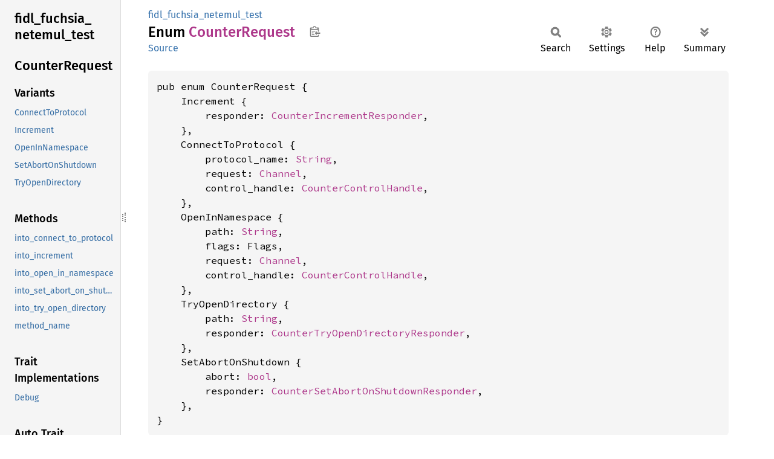

--- FILE ---
content_type: text/html; charset=utf-8
request_url: https://fuchsia-docs.firebaseapp.com/rust/fidl_fuchsia_netemul_test/enum.CounterRequest.html
body_size: 4627
content:
<!DOCTYPE html><html lang="en"><head><meta charset="utf-8"><meta name="viewport" content="width=device-width, initial-scale=1.0"><meta name="generator" content="rustdoc"><meta name="description" content="Sample interface that keeps a stateful integer counter starting at zero."><title>CounterRequest in fidl_fuchsia_netemul_test - Rust</title><script>if(window.location.protocol!=="file:")document.head.insertAdjacentHTML("beforeend","SourceSerif4-Regular-6b053e98.ttf.woff2,FiraSans-Italic-81dc35de.woff2,FiraSans-Regular-0fe48ade.woff2,FiraSans-MediumItalic-ccf7e434.woff2,FiraSans-Medium-e1aa3f0a.woff2,SourceCodePro-Regular-8badfe75.ttf.woff2,SourceCodePro-Semibold-aa29a496.ttf.woff2".split(",").map(f=>`<link rel="preload" as="font" type="font/woff2"href="../static.files/${f}">`).join(""))</script><link rel="stylesheet" href="../static.files/normalize-9960930a.css"><link rel="stylesheet" href="../static.files/rustdoc-77263533.css"><meta name="rustdoc-vars" data-root-path="../" data-static-root-path="../static.files/" data-current-crate="fidl_fuchsia_netemul_test" data-themes="" data-resource-suffix="" data-rustdoc-version="1.94.0-nightly (a6acf0f07 2026-01-15)" data-channel="nightly" data-search-js="search-9e2438ea.js" data-stringdex-js="stringdex-b897f86f.js" data-settings-js="settings-c38705f0.js" ><script src="../static.files/storage-e2aeef58.js"></script><script defer src="sidebar-items.js"></script><script defer src="../static.files/main-7bab91a1.js"></script><noscript><link rel="stylesheet" href="../static.files/noscript-ffcac47a.css"></noscript><link rel="alternate icon" type="image/png" href="../static.files/favicon-32x32-eab170b8.png"><link rel="icon" type="image/svg+xml" href="../static.files/favicon-044be391.svg"></head><body class="rustdoc enum"><!--[if lte IE 11]><div class="warning">This old browser is unsupported and will most likely display funky things.</div><![endif]--><rustdoc-topbar><h2><a href="#">CounterRequest</a></h2></rustdoc-topbar><nav class="sidebar"><div class="sidebar-crate"><h2><a href="../fidl_fuchsia_netemul_test/index.html">fidl_<wbr>fuchsia_<wbr>netemul_<wbr>test</a></h2></div><div class="sidebar-elems"><section id="rustdoc-toc"><h2 class="location"><a href="#">Counter<wbr>Request</a></h2><h3><a href="#variants">Variants</a></h3><ul class="block variant"><li><a href="#variant.ConnectToProtocol" title="ConnectToProtocol">ConnectToProtocol</a></li><li><a href="#variant.Increment" title="Increment">Increment</a></li><li><a href="#variant.OpenInNamespace" title="OpenInNamespace">OpenInNamespace</a></li><li><a href="#variant.SetAbortOnShutdown" title="SetAbortOnShutdown">SetAbortOnShutdown</a></li><li><a href="#variant.TryOpenDirectory" title="TryOpenDirectory">TryOpenDirectory</a></li></ul><h3><a href="#implementations">Methods</a></h3><ul class="block method"><li><a href="#method.into_connect_to_protocol" title="into_connect_to_protocol">into_connect_to_protocol</a></li><li><a href="#method.into_increment" title="into_increment">into_increment</a></li><li><a href="#method.into_open_in_namespace" title="into_open_in_namespace">into_open_in_namespace</a></li><li><a href="#method.into_set_abort_on_shutdown" title="into_set_abort_on_shutdown">into_set_abort_on_shutdown</a></li><li><a href="#method.into_try_open_directory" title="into_try_open_directory">into_try_open_directory</a></li><li><a href="#method.method_name" title="method_name">method_name</a></li></ul><h3><a href="#trait-implementations">Trait Implementations</a></h3><ul class="block trait-implementation"><li><a href="#impl-Debug-for-CounterRequest" title="Debug">Debug</a></li></ul><h3><a href="#synthetic-implementations">Auto Trait Implementations</a></h3><ul class="block synthetic-implementation"><li><a href="#impl-RefUnwindSafe-for-CounterRequest" title="!RefUnwindSafe">!RefUnwindSafe</a></li><li><a href="#impl-UnwindSafe-for-CounterRequest" title="!UnwindSafe">!UnwindSafe</a></li><li><a href="#impl-Freeze-for-CounterRequest" title="Freeze">Freeze</a></li><li><a href="#impl-Send-for-CounterRequest" title="Send">Send</a></li><li><a href="#impl-Sync-for-CounterRequest" title="Sync">Sync</a></li><li><a href="#impl-Unpin-for-CounterRequest" title="Unpin">Unpin</a></li></ul><h3><a href="#blanket-implementations">Blanket Implementations</a></h3><ul class="block blanket-implementation"><li><a href="#impl-Any-for-T" title="Any">Any</a></li><li><a href="#impl-Borrow%3CT%3E-for-T" title="Borrow&#60;T&#62;">Borrow&#60;T&#62;</a></li><li><a href="#impl-BorrowMut%3CT%3E-for-T" title="BorrowMut&#60;T&#62;">BorrowMut&#60;T&#62;</a></li><li><a href="#impl-Encode%3CAmbiguous1,+D%3E-for-T" title="Encode&#60;Ambiguous1, D&#62;">Encode&#60;Ambiguous1, D&#62;</a></li><li><a href="#impl-Encode%3CAmbiguous2,+D%3E-for-T" title="Encode&#60;Ambiguous2, D&#62;">Encode&#60;Ambiguous2, D&#62;</a></li><li><a href="#impl-From%3CT%3E-for-T" title="From&#60;T&#62;">From&#60;T&#62;</a></li><li><a href="#impl-Into%3CU%3E-for-T" title="Into&#60;U&#62;">Into&#60;U&#62;</a></li><li><a href="#impl-Pointable-for-T" title="Pointable">Pointable</a></li><li><a href="#impl-TryFrom%3CU%3E-for-T" title="TryFrom&#60;U&#62;">TryFrom&#60;U&#62;</a></li><li><a href="#impl-TryInto%3CU%3E-for-T" title="TryInto&#60;U&#62;">TryInto&#60;U&#62;</a></li></ul></section><div id="rustdoc-modnav"><h2 class="in-crate"><a href="index.html">In crate fidl_<wbr>fuchsia_<wbr>netemul_<wbr>test</a></h2></div></div></nav><div class="sidebar-resizer" title="Drag to resize sidebar"></div><main><div class="width-limiter"><section id="main-content" class="content"><div class="main-heading"><div class="rustdoc-breadcrumbs"><a href="index.html">fidl_fuchsia_netemul_test</a></div><h1>Enum <span class="enum">Counter<wbr>Request</span>&nbsp;<button id="copy-path" title="Copy item path to clipboard">Copy item path</button></h1><rustdoc-toolbar></rustdoc-toolbar><span class="sub-heading"><a class="src" href="../src/fidl_fuchsia_netemul_test/fidl_fuchsia_netemul_test.rs.html#641-678">Source</a> </span></div><pre class="rust item-decl"><code>pub enum CounterRequest {
    Increment {
        responder: <a class="struct" href="struct.CounterIncrementResponder.html" title="struct fidl_fuchsia_netemul_test::CounterIncrementResponder">CounterIncrementResponder</a>,
    },
    ConnectToProtocol {
        protocol_name: <a class="struct" href="https://doc.rust-lang.org/nightly/alloc/string/struct.String.html" title="struct alloc::string::String">String</a>,
        request: <a class="struct" href="https://fuchsia-docs.firebaseapp.com/rust/zx/channel/struct.Channel.html" title="struct zx::channel::Channel">Channel</a>,
        control_handle: <a class="struct" href="struct.CounterControlHandle.html" title="struct fidl_fuchsia_netemul_test::CounterControlHandle">CounterControlHandle</a>,
    },
    OpenInNamespace {
        path: <a class="struct" href="https://doc.rust-lang.org/nightly/alloc/string/struct.String.html" title="struct alloc::string::String">String</a>,
        flags: Flags,
        request: <a class="struct" href="https://fuchsia-docs.firebaseapp.com/rust/zx/channel/struct.Channel.html" title="struct zx::channel::Channel">Channel</a>,
        control_handle: <a class="struct" href="struct.CounterControlHandle.html" title="struct fidl_fuchsia_netemul_test::CounterControlHandle">CounterControlHandle</a>,
    },
    TryOpenDirectory {
        path: <a class="struct" href="https://doc.rust-lang.org/nightly/alloc/string/struct.String.html" title="struct alloc::string::String">String</a>,
        responder: <a class="struct" href="struct.CounterTryOpenDirectoryResponder.html" title="struct fidl_fuchsia_netemul_test::CounterTryOpenDirectoryResponder">CounterTryOpenDirectoryResponder</a>,
    },
    SetAbortOnShutdown {
        abort: <a class="primitive" href="https://doc.rust-lang.org/nightly/std/primitive.bool.html">bool</a>,
        responder: <a class="struct" href="struct.CounterSetAbortOnShutdownResponder.html" title="struct fidl_fuchsia_netemul_test::CounterSetAbortOnShutdownResponder">CounterSetAbortOnShutdownResponder</a>,
    },
}</code></pre><details class="toggle top-doc" open><summary class="hideme"><span>Expand description</span></summary><div class="docblock"><p>Sample interface that keeps a stateful integer counter starting at zero.</p>
</div></details><h2 id="variants" class="variants section-header">Variants<a href="#variants" class="anchor">§</a></h2><div class="variants"><section id="variant.Increment" class="variant"><a href="#variant.Increment" class="anchor">§</a><h3 class="code-header">Increment</h3></section><div class="docblock"><p>Increments internal counter by one and returns new counter value.</p>
</div><div class="sub-variant" id="variant.Increment.fields"><h4>Fields</h4><div class="sub-variant-field"><span id="variant.Increment.field.responder" class="section-header"><a href="#variant.Increment.field.responder" class="anchor field">§</a><code>responder: <a class="struct" href="struct.CounterIncrementResponder.html" title="struct fidl_fuchsia_netemul_test::CounterIncrementResponder">CounterIncrementResponder</a></code></span></div></div><section id="variant.ConnectToProtocol" class="variant"><a href="#variant.ConnectToProtocol" class="anchor">§</a><h3 class="code-header">ConnectToProtocol</h3></section><div class="docblock"><p>Connects <code>request</code> to a protocol in the <code>/svc</code> directory named
<code>protocol_name</code>.</p>
</div><div class="sub-variant" id="variant.ConnectToProtocol.fields"><h4>Fields</h4><div class="sub-variant-field"><span id="variant.ConnectToProtocol.field.protocol_name" class="section-header"><a href="#variant.ConnectToProtocol.field.protocol_name" class="anchor field">§</a><code>protocol_name: <a class="struct" href="https://doc.rust-lang.org/nightly/alloc/string/struct.String.html" title="struct alloc::string::String">String</a></code></span></div><div class="sub-variant-field"><span id="variant.ConnectToProtocol.field.request" class="section-header"><a href="#variant.ConnectToProtocol.field.request" class="anchor field">§</a><code>request: <a class="struct" href="https://fuchsia-docs.firebaseapp.com/rust/zx/channel/struct.Channel.html" title="struct zx::channel::Channel">Channel</a></code></span></div><div class="sub-variant-field"><span id="variant.ConnectToProtocol.field.control_handle" class="section-header"><a href="#variant.ConnectToProtocol.field.control_handle" class="anchor field">§</a><code>control_handle: <a class="struct" href="struct.CounterControlHandle.html" title="struct fidl_fuchsia_netemul_test::CounterControlHandle">CounterControlHandle</a></code></span></div></div><section id="variant.OpenInNamespace" class="variant"><a href="#variant.OpenInNamespace" class="anchor">§</a><h3 class="code-header">OpenInNamespace</h3></section><div class="docblock"><p>Opens the node found at <code>path</code> in the component’s namespace with
<code>flags</code>, and connects <code>request</code>.</p>
<p>This is essentially a wrapper around [<code>fuchsia.io/Directory.Open</code>],
which always opens in an implementation-defined mode.</p>
<ul>
<li>request <code>path</code> the absolute path from the root of the server’s
namespace.</li>
<li>request <code>flags</code> the rights with which to open the node.</li>
<li>request <code>request</code> the server end channel to the node.</li>
</ul>
</div><div class="sub-variant" id="variant.OpenInNamespace.fields"><h4>Fields</h4><div class="sub-variant-field"><span id="variant.OpenInNamespace.field.path" class="section-header"><a href="#variant.OpenInNamespace.field.path" class="anchor field">§</a><code>path: <a class="struct" href="https://doc.rust-lang.org/nightly/alloc/string/struct.String.html" title="struct alloc::string::String">String</a></code></span></div><div class="sub-variant-field"><span id="variant.OpenInNamespace.field.flags" class="section-header"><a href="#variant.OpenInNamespace.field.flags" class="anchor field">§</a><code>flags: Flags</code></span></div><div class="sub-variant-field"><span id="variant.OpenInNamespace.field.request" class="section-header"><a href="#variant.OpenInNamespace.field.request" class="anchor field">§</a><code>request: <a class="struct" href="https://fuchsia-docs.firebaseapp.com/rust/zx/channel/struct.Channel.html" title="struct zx::channel::Channel">Channel</a></code></span></div><div class="sub-variant-field"><span id="variant.OpenInNamespace.field.control_handle" class="section-header"><a href="#variant.OpenInNamespace.field.control_handle" class="anchor field">§</a><code>control_handle: <a class="struct" href="struct.CounterControlHandle.html" title="struct fidl_fuchsia_netemul_test::CounterControlHandle">CounterControlHandle</a></code></span></div></div><section id="variant.TryOpenDirectory" class="variant"><a href="#variant.TryOpenDirectory" class="anchor">§</a><h3 class="code-header">TryOpenDirectory</h3></section><div class="docblock"><p>Opens the directory found at <code>path</code>.</p>
<ul>
<li>request <code>path</code> the absolute path from the server’s namespace.</li>
</ul>
<ul>
<li>error <code>ZX_ERR_NOT_FOUND</code> if the directory at <code>path</code> is not in the server’s namespace.</li>
<li>error <code>ZX_ERR_IO</code> if there is some other unspecified error during I/O.</li>
</ul>
</div><div class="sub-variant" id="variant.TryOpenDirectory.fields"><h4>Fields</h4><div class="sub-variant-field"><span id="variant.TryOpenDirectory.field.path" class="section-header"><a href="#variant.TryOpenDirectory.field.path" class="anchor field">§</a><code>path: <a class="struct" href="https://doc.rust-lang.org/nightly/alloc/string/struct.String.html" title="struct alloc::string::String">String</a></code></span></div><div class="sub-variant-field"><span id="variant.TryOpenDirectory.field.responder" class="section-header"><a href="#variant.TryOpenDirectory.field.responder" class="anchor field">§</a><code>responder: <a class="struct" href="struct.CounterTryOpenDirectoryResponder.html" title="struct fidl_fuchsia_netemul_test::CounterTryOpenDirectoryResponder">CounterTryOpenDirectoryResponder</a></code></span></div></div><section id="variant.SetAbortOnShutdown" class="variant"><a href="#variant.SetAbortOnShutdown" class="anchor">§</a><h3 class="code-header">SetAbortOnShutdown</h3></section><div class="docblock"><p>Controls whether this component crashes (via abort) after receiving a
shutdown signal.</p>
<ul>
<li>request <code>abort</code> whether or not to abort on shutdown.</li>
</ul>
</div><div class="sub-variant" id="variant.SetAbortOnShutdown.fields"><h4>Fields</h4><div class="sub-variant-field"><span id="variant.SetAbortOnShutdown.field.abort" class="section-header"><a href="#variant.SetAbortOnShutdown.field.abort" class="anchor field">§</a><code>abort: <a class="primitive" href="https://doc.rust-lang.org/nightly/std/primitive.bool.html">bool</a></code></span></div><div class="sub-variant-field"><span id="variant.SetAbortOnShutdown.field.responder" class="section-header"><a href="#variant.SetAbortOnShutdown.field.responder" class="anchor field">§</a><code>responder: <a class="struct" href="struct.CounterSetAbortOnShutdownResponder.html" title="struct fidl_fuchsia_netemul_test::CounterSetAbortOnShutdownResponder">CounterSetAbortOnShutdownResponder</a></code></span></div></div></div><h2 id="implementations" class="section-header">Implementations<a href="#implementations" class="anchor">§</a></h2><div id="implementations-list"><details class="toggle implementors-toggle" open><summary><section id="impl-CounterRequest" class="impl"><a class="src rightside" href="../src/fidl_fuchsia_netemul_test/fidl_fuchsia_netemul_test.rs.html#680-734">Source</a><a href="#impl-CounterRequest" class="anchor">§</a><h3 class="code-header">impl <a class="enum" href="enum.CounterRequest.html" title="enum fidl_fuchsia_netemul_test::CounterRequest">CounterRequest</a></h3></section></summary><div class="impl-items"><section id="method.into_increment" class="method"><a class="src rightside" href="../src/fidl_fuchsia_netemul_test/fidl_fuchsia_netemul_test.rs.html#682-684">Source</a><h4 class="code-header">pub fn <a href="#method.into_increment" class="fn">into_increment</a>(self) -&gt; <a class="enum" href="https://doc.rust-lang.org/nightly/core/option/enum.Option.html" title="enum core::option::Option">Option</a>&lt;<a class="struct" href="struct.CounterIncrementResponder.html" title="struct fidl_fuchsia_netemul_test::CounterIncrementResponder">CounterIncrementResponder</a>&gt;</h4></section><section id="method.into_connect_to_protocol" class="method"><a class="src rightside" href="../src/fidl_fuchsia_netemul_test/fidl_fuchsia_netemul_test.rs.html#687-693">Source</a><h4 class="code-header">pub fn <a href="#method.into_connect_to_protocol" class="fn">into_connect_to_protocol</a>(
    self,
) -&gt; <a class="enum" href="https://doc.rust-lang.org/nightly/core/option/enum.Option.html" title="enum core::option::Option">Option</a>&lt;(<a class="struct" href="https://doc.rust-lang.org/nightly/alloc/string/struct.String.html" title="struct alloc::string::String">String</a>, <a class="struct" href="https://fuchsia-docs.firebaseapp.com/rust/zx/channel/struct.Channel.html" title="struct zx::channel::Channel">Channel</a>, <a class="struct" href="struct.CounterControlHandle.html" title="struct fidl_fuchsia_netemul_test::CounterControlHandle">CounterControlHandle</a>)&gt;</h4></section><section id="method.into_open_in_namespace" class="method"><a class="src rightside" href="../src/fidl_fuchsia_netemul_test/fidl_fuchsia_netemul_test.rs.html#696-704">Source</a><h4 class="code-header">pub fn <a href="#method.into_open_in_namespace" class="fn">into_open_in_namespace</a>(
    self,
) -&gt; <a class="enum" href="https://doc.rust-lang.org/nightly/core/option/enum.Option.html" title="enum core::option::Option">Option</a>&lt;(<a class="struct" href="https://doc.rust-lang.org/nightly/alloc/string/struct.String.html" title="struct alloc::string::String">String</a>, Flags, <a class="struct" href="https://fuchsia-docs.firebaseapp.com/rust/zx/channel/struct.Channel.html" title="struct zx::channel::Channel">Channel</a>, <a class="struct" href="struct.CounterControlHandle.html" title="struct fidl_fuchsia_netemul_test::CounterControlHandle">CounterControlHandle</a>)&gt;</h4></section><section id="method.into_try_open_directory" class="method"><a class="src rightside" href="../src/fidl_fuchsia_netemul_test/fidl_fuchsia_netemul_test.rs.html#707-713">Source</a><h4 class="code-header">pub fn <a href="#method.into_try_open_directory" class="fn">into_try_open_directory</a>(
    self,
) -&gt; <a class="enum" href="https://doc.rust-lang.org/nightly/core/option/enum.Option.html" title="enum core::option::Option">Option</a>&lt;(<a class="struct" href="https://doc.rust-lang.org/nightly/alloc/string/struct.String.html" title="struct alloc::string::String">String</a>, <a class="struct" href="struct.CounterTryOpenDirectoryResponder.html" title="struct fidl_fuchsia_netemul_test::CounterTryOpenDirectoryResponder">CounterTryOpenDirectoryResponder</a>)&gt;</h4></section><section id="method.into_set_abort_on_shutdown" class="method"><a class="src rightside" href="../src/fidl_fuchsia_netemul_test/fidl_fuchsia_netemul_test.rs.html#716-722">Source</a><h4 class="code-header">pub fn <a href="#method.into_set_abort_on_shutdown" class="fn">into_set_abort_on_shutdown</a>(
    self,
) -&gt; <a class="enum" href="https://doc.rust-lang.org/nightly/core/option/enum.Option.html" title="enum core::option::Option">Option</a>&lt;(<a class="primitive" href="https://doc.rust-lang.org/nightly/std/primitive.bool.html">bool</a>, <a class="struct" href="struct.CounterSetAbortOnShutdownResponder.html" title="struct fidl_fuchsia_netemul_test::CounterSetAbortOnShutdownResponder">CounterSetAbortOnShutdownResponder</a>)&gt;</h4></section><details class="toggle method-toggle" open><summary><section id="method.method_name" class="method"><a class="src rightside" href="../src/fidl_fuchsia_netemul_test/fidl_fuchsia_netemul_test.rs.html#725-733">Source</a><h4 class="code-header">pub fn <a href="#method.method_name" class="fn">method_name</a>(&amp;self) -&gt; &amp;'static <a class="primitive" href="https://doc.rust-lang.org/nightly/std/primitive.str.html">str</a></h4></section></summary><div class="docblock"><p>Name of the method defined in FIDL</p>
</div></details></div></details></div><h2 id="trait-implementations" class="section-header">Trait Implementations<a href="#trait-implementations" class="anchor">§</a></h2><div id="trait-implementations-list"><details class="toggle implementors-toggle" open><summary><section id="impl-Debug-for-CounterRequest" class="impl"><a class="src rightside" href="../src/fidl_fuchsia_netemul_test/fidl_fuchsia_netemul_test.rs.html#640">Source</a><a href="#impl-Debug-for-CounterRequest" class="anchor">§</a><h3 class="code-header">impl <a class="trait" href="https://doc.rust-lang.org/nightly/core/fmt/trait.Debug.html" title="trait core::fmt::Debug">Debug</a> for <a class="enum" href="enum.CounterRequest.html" title="enum fidl_fuchsia_netemul_test::CounterRequest">CounterRequest</a></h3></section></summary><div class="impl-items"><details class="toggle method-toggle" open><summary><section id="method.fmt" class="method trait-impl"><a class="src rightside" href="../src/fidl_fuchsia_netemul_test/fidl_fuchsia_netemul_test.rs.html#640">Source</a><a href="#method.fmt" class="anchor">§</a><h4 class="code-header">fn <a href="https://doc.rust-lang.org/nightly/core/fmt/trait.Debug.html#tymethod.fmt" class="fn">fmt</a>(&amp;self, f: &amp;mut <a class="struct" href="https://doc.rust-lang.org/nightly/core/fmt/struct.Formatter.html" title="struct core::fmt::Formatter">Formatter</a>&lt;'_&gt;) -&gt; <a class="type" href="https://doc.rust-lang.org/nightly/core/fmt/type.Result.html" title="type core::fmt::Result">Result</a></h4></section></summary><div class='docblock'>Formats the value using the given formatter. <a href="https://doc.rust-lang.org/nightly/core/fmt/trait.Debug.html#tymethod.fmt">Read more</a></div></details></div></details></div><h2 id="synthetic-implementations" class="section-header">Auto Trait Implementations<a href="#synthetic-implementations" class="anchor">§</a></h2><div id="synthetic-implementations-list"><section id="impl-Freeze-for-CounterRequest" class="impl"><a href="#impl-Freeze-for-CounterRequest" class="anchor">§</a><h3 class="code-header">impl <a class="trait" href="https://doc.rust-lang.org/nightly/core/marker/trait.Freeze.html" title="trait core::marker::Freeze">Freeze</a> for <a class="enum" href="enum.CounterRequest.html" title="enum fidl_fuchsia_netemul_test::CounterRequest">CounterRequest</a></h3></section><section id="impl-RefUnwindSafe-for-CounterRequest" class="impl"><a href="#impl-RefUnwindSafe-for-CounterRequest" class="anchor">§</a><h3 class="code-header">impl !<a class="trait" href="https://doc.rust-lang.org/nightly/core/panic/unwind_safe/trait.RefUnwindSafe.html" title="trait core::panic::unwind_safe::RefUnwindSafe">RefUnwindSafe</a> for <a class="enum" href="enum.CounterRequest.html" title="enum fidl_fuchsia_netemul_test::CounterRequest">CounterRequest</a></h3></section><section id="impl-Send-for-CounterRequest" class="impl"><a href="#impl-Send-for-CounterRequest" class="anchor">§</a><h3 class="code-header">impl <a class="trait" href="https://doc.rust-lang.org/nightly/core/marker/trait.Send.html" title="trait core::marker::Send">Send</a> for <a class="enum" href="enum.CounterRequest.html" title="enum fidl_fuchsia_netemul_test::CounterRequest">CounterRequest</a></h3></section><section id="impl-Sync-for-CounterRequest" class="impl"><a href="#impl-Sync-for-CounterRequest" class="anchor">§</a><h3 class="code-header">impl <a class="trait" href="https://doc.rust-lang.org/nightly/core/marker/trait.Sync.html" title="trait core::marker::Sync">Sync</a> for <a class="enum" href="enum.CounterRequest.html" title="enum fidl_fuchsia_netemul_test::CounterRequest">CounterRequest</a></h3></section><section id="impl-Unpin-for-CounterRequest" class="impl"><a href="#impl-Unpin-for-CounterRequest" class="anchor">§</a><h3 class="code-header">impl <a class="trait" href="https://doc.rust-lang.org/nightly/core/marker/trait.Unpin.html" title="trait core::marker::Unpin">Unpin</a> for <a class="enum" href="enum.CounterRequest.html" title="enum fidl_fuchsia_netemul_test::CounterRequest">CounterRequest</a></h3></section><section id="impl-UnwindSafe-for-CounterRequest" class="impl"><a href="#impl-UnwindSafe-for-CounterRequest" class="anchor">§</a><h3 class="code-header">impl !<a class="trait" href="https://doc.rust-lang.org/nightly/core/panic/unwind_safe/trait.UnwindSafe.html" title="trait core::panic::unwind_safe::UnwindSafe">UnwindSafe</a> for <a class="enum" href="enum.CounterRequest.html" title="enum fidl_fuchsia_netemul_test::CounterRequest">CounterRequest</a></h3></section></div><h2 id="blanket-implementations" class="section-header">Blanket Implementations<a href="#blanket-implementations" class="anchor">§</a></h2><div id="blanket-implementations-list"><details class="toggle implementors-toggle"><summary><section id="impl-Any-for-T" class="impl"><a class="src rightside" href="https://doc.rust-lang.org/nightly/src/core/any.rs.html#138">Source</a><a href="#impl-Any-for-T" class="anchor">§</a><h3 class="code-header">impl&lt;T&gt; <a class="trait" href="https://doc.rust-lang.org/nightly/core/any/trait.Any.html" title="trait core::any::Any">Any</a> for T<div class="where">where
    T: 'static + ?<a class="trait" href="https://doc.rust-lang.org/nightly/core/marker/trait.Sized.html" title="trait core::marker::Sized">Sized</a>,</div></h3></section></summary><div class="impl-items"><details class="toggle method-toggle" open><summary><section id="method.type_id" class="method trait-impl"><a class="src rightside" href="https://doc.rust-lang.org/nightly/src/core/any.rs.html#139">Source</a><a href="#method.type_id" class="anchor">§</a><h4 class="code-header">fn <a href="https://doc.rust-lang.org/nightly/core/any/trait.Any.html#tymethod.type_id" class="fn">type_id</a>(&amp;self) -&gt; <a class="struct" href="https://doc.rust-lang.org/nightly/core/any/struct.TypeId.html" title="struct core::any::TypeId">TypeId</a></h4></section></summary><div class='docblock'>Gets the <code>TypeId</code> of <code>self</code>. <a href="https://doc.rust-lang.org/nightly/core/any/trait.Any.html#tymethod.type_id">Read more</a></div></details></div></details><details class="toggle implementors-toggle"><summary><section id="impl-Borrow%3CT%3E-for-T" class="impl"><a class="src rightside" href="https://doc.rust-lang.org/nightly/src/core/borrow.rs.html#212">Source</a><a href="#impl-Borrow%3CT%3E-for-T" class="anchor">§</a><h3 class="code-header">impl&lt;T&gt; <a class="trait" href="https://doc.rust-lang.org/nightly/core/borrow/trait.Borrow.html" title="trait core::borrow::Borrow">Borrow</a>&lt;T&gt; for T<div class="where">where
    T: ?<a class="trait" href="https://doc.rust-lang.org/nightly/core/marker/trait.Sized.html" title="trait core::marker::Sized">Sized</a>,</div></h3></section></summary><div class="impl-items"><details class="toggle method-toggle" open><summary><section id="method.borrow" class="method trait-impl"><a class="src rightside" href="https://doc.rust-lang.org/nightly/src/core/borrow.rs.html#214">Source</a><a href="#method.borrow" class="anchor">§</a><h4 class="code-header">fn <a href="https://doc.rust-lang.org/nightly/core/borrow/trait.Borrow.html#tymethod.borrow" class="fn">borrow</a>(&amp;self) -&gt; <a class="primitive" href="https://doc.rust-lang.org/nightly/std/primitive.reference.html">&amp;T</a></h4></section></summary><div class='docblock'>Immutably borrows from an owned value. <a href="https://doc.rust-lang.org/nightly/core/borrow/trait.Borrow.html#tymethod.borrow">Read more</a></div></details></div></details><details class="toggle implementors-toggle"><summary><section id="impl-BorrowMut%3CT%3E-for-T" class="impl"><a class="src rightside" href="https://doc.rust-lang.org/nightly/src/core/borrow.rs.html#221">Source</a><a href="#impl-BorrowMut%3CT%3E-for-T" class="anchor">§</a><h3 class="code-header">impl&lt;T&gt; <a class="trait" href="https://doc.rust-lang.org/nightly/core/borrow/trait.BorrowMut.html" title="trait core::borrow::BorrowMut">BorrowMut</a>&lt;T&gt; for T<div class="where">where
    T: ?<a class="trait" href="https://doc.rust-lang.org/nightly/core/marker/trait.Sized.html" title="trait core::marker::Sized">Sized</a>,</div></h3></section></summary><div class="impl-items"><details class="toggle method-toggle" open><summary><section id="method.borrow_mut" class="method trait-impl"><a class="src rightside" href="https://doc.rust-lang.org/nightly/src/core/borrow.rs.html#222">Source</a><a href="#method.borrow_mut" class="anchor">§</a><h4 class="code-header">fn <a href="https://doc.rust-lang.org/nightly/core/borrow/trait.BorrowMut.html#tymethod.borrow_mut" class="fn">borrow_mut</a>(&amp;mut self) -&gt; <a class="primitive" href="https://doc.rust-lang.org/nightly/std/primitive.reference.html">&amp;mut T</a></h4></section></summary><div class='docblock'>Mutably borrows from an owned value. <a href="https://doc.rust-lang.org/nightly/core/borrow/trait.BorrowMut.html#tymethod.borrow_mut">Read more</a></div></details></div></details><details class="toggle implementors-toggle"><summary><section id="impl-Encode%3CAmbiguous1,+D%3E-for-T" class="impl"><a class="src rightside" href="https://fuchsia-docs.firebaseapp.com/rust/src/fidl/encoding.rs.html#1366">Source</a><a href="#impl-Encode%3CAmbiguous1,+D%3E-for-T" class="anchor">§</a><h3 class="code-header">impl&lt;T, D&gt; <a class="trait" href="https://fuchsia-docs.firebaseapp.com/rust/fidl/encoding/trait.Encode.html" title="trait fidl::encoding::Encode">Encode</a>&lt;<a class="struct" href="https://fuchsia-docs.firebaseapp.com/rust/fidl/encoding/struct.Ambiguous1.html" title="struct fidl::encoding::Ambiguous1">Ambiguous1</a>, D&gt; for T<div class="where">where
    D: <a class="trait" href="https://fuchsia-docs.firebaseapp.com/rust/fidl/encoding/trait.ResourceDialect.html" title="trait fidl::encoding::ResourceDialect">ResourceDialect</a>,</div></h3></section></summary><div class="impl-items"><details class="toggle method-toggle" open><summary><section id="method.encode" class="method trait-impl"><a class="src rightside" href="https://fuchsia-docs.firebaseapp.com/rust/src/fidl/encoding.rs.html#1366">Source</a><a href="#method.encode" class="anchor">§</a><h4 class="code-header">unsafe fn <a href="https://fuchsia-docs.firebaseapp.com/rust/fidl/encoding/trait.Encode.html#tymethod.encode" class="fn">encode</a>(
    self,
    _encoder: &amp;mut <a class="struct" href="https://fuchsia-docs.firebaseapp.com/rust/fidl/encoding/struct.Encoder.html" title="struct fidl::encoding::Encoder">Encoder</a>&lt;'_, D&gt;,
    _offset: <a class="primitive" href="https://doc.rust-lang.org/nightly/std/primitive.usize.html">usize</a>,
    _depth: Depth,
) -&gt; <a class="enum" href="https://doc.rust-lang.org/nightly/core/result/enum.Result.html" title="enum core::result::Result">Result</a>&lt;<a class="primitive" href="https://doc.rust-lang.org/nightly/std/primitive.unit.html">()</a>, <a class="enum" href="https://fuchsia-docs.firebaseapp.com/rust/fidl/error/enum.Error.html" title="enum fidl::error::Error">Error</a>&gt;</h4></section></summary><div class='docblock'>Encodes the object into the encoder’s buffers. Any handles stored in the
object are swapped for <code>Handle::INVALID</code>. <a href="https://fuchsia-docs.firebaseapp.com/rust/fidl/encoding/trait.Encode.html#tymethod.encode">Read more</a></div></details></div></details><details class="toggle implementors-toggle"><summary><section id="impl-Encode%3CAmbiguous2,+D%3E-for-T" class="impl"><a class="src rightside" href="https://fuchsia-docs.firebaseapp.com/rust/src/fidl/encoding.rs.html#1367">Source</a><a href="#impl-Encode%3CAmbiguous2,+D%3E-for-T" class="anchor">§</a><h3 class="code-header">impl&lt;T, D&gt; <a class="trait" href="https://fuchsia-docs.firebaseapp.com/rust/fidl/encoding/trait.Encode.html" title="trait fidl::encoding::Encode">Encode</a>&lt;<a class="struct" href="https://fuchsia-docs.firebaseapp.com/rust/fidl/encoding/struct.Ambiguous2.html" title="struct fidl::encoding::Ambiguous2">Ambiguous2</a>, D&gt; for T<div class="where">where
    D: <a class="trait" href="https://fuchsia-docs.firebaseapp.com/rust/fidl/encoding/trait.ResourceDialect.html" title="trait fidl::encoding::ResourceDialect">ResourceDialect</a>,</div></h3></section></summary><div class="impl-items"><details class="toggle method-toggle" open><summary><section id="method.encode-1" class="method trait-impl"><a class="src rightside" href="https://fuchsia-docs.firebaseapp.com/rust/src/fidl/encoding.rs.html#1367">Source</a><a href="#method.encode-1" class="anchor">§</a><h4 class="code-header">unsafe fn <a href="https://fuchsia-docs.firebaseapp.com/rust/fidl/encoding/trait.Encode.html#tymethod.encode" class="fn">encode</a>(
    self,
    _encoder: &amp;mut <a class="struct" href="https://fuchsia-docs.firebaseapp.com/rust/fidl/encoding/struct.Encoder.html" title="struct fidl::encoding::Encoder">Encoder</a>&lt;'_, D&gt;,
    _offset: <a class="primitive" href="https://doc.rust-lang.org/nightly/std/primitive.usize.html">usize</a>,
    _depth: Depth,
) -&gt; <a class="enum" href="https://doc.rust-lang.org/nightly/core/result/enum.Result.html" title="enum core::result::Result">Result</a>&lt;<a class="primitive" href="https://doc.rust-lang.org/nightly/std/primitive.unit.html">()</a>, <a class="enum" href="https://fuchsia-docs.firebaseapp.com/rust/fidl/error/enum.Error.html" title="enum fidl::error::Error">Error</a>&gt;</h4></section></summary><div class='docblock'>Encodes the object into the encoder’s buffers. Any handles stored in the
object are swapped for <code>Handle::INVALID</code>. <a href="https://fuchsia-docs.firebaseapp.com/rust/fidl/encoding/trait.Encode.html#tymethod.encode">Read more</a></div></details></div></details><details class="toggle implementors-toggle"><summary><section id="impl-From%3CT%3E-for-T" class="impl"><a class="src rightside" href="https://doc.rust-lang.org/nightly/src/core/convert/mod.rs.html#785">Source</a><a href="#impl-From%3CT%3E-for-T" class="anchor">§</a><h3 class="code-header">impl&lt;T&gt; <a class="trait" href="https://doc.rust-lang.org/nightly/core/convert/trait.From.html" title="trait core::convert::From">From</a>&lt;T&gt; for T</h3></section></summary><div class="impl-items"><details class="toggle method-toggle" open><summary><section id="method.from" class="method trait-impl"><a class="src rightside" href="https://doc.rust-lang.org/nightly/src/core/convert/mod.rs.html#788">Source</a><a href="#method.from" class="anchor">§</a><h4 class="code-header">fn <a href="https://doc.rust-lang.org/nightly/core/convert/trait.From.html#tymethod.from" class="fn">from</a>(t: T) -&gt; T</h4></section></summary><div class="docblock"><p>Returns the argument unchanged.</p>
</div></details></div></details><details class="toggle implementors-toggle"><summary><section id="impl-Into%3CU%3E-for-T" class="impl"><a class="src rightside" href="https://doc.rust-lang.org/nightly/src/core/convert/mod.rs.html#767-769">Source</a><a href="#impl-Into%3CU%3E-for-T" class="anchor">§</a><h3 class="code-header">impl&lt;T, U&gt; <a class="trait" href="https://doc.rust-lang.org/nightly/core/convert/trait.Into.html" title="trait core::convert::Into">Into</a>&lt;U&gt; for T<div class="where">where
    U: <a class="trait" href="https://doc.rust-lang.org/nightly/core/convert/trait.From.html" title="trait core::convert::From">From</a>&lt;T&gt;,</div></h3></section></summary><div class="impl-items"><details class="toggle method-toggle" open><summary><section id="method.into" class="method trait-impl"><a class="src rightside" href="https://doc.rust-lang.org/nightly/src/core/convert/mod.rs.html#777">Source</a><a href="#method.into" class="anchor">§</a><h4 class="code-header">fn <a href="https://doc.rust-lang.org/nightly/core/convert/trait.Into.html#tymethod.into" class="fn">into</a>(self) -&gt; U</h4></section></summary><div class="docblock"><p>Calls <code>U::from(self)</code>.</p>
<p>That is, this conversion is whatever the implementation of
<code><a href="https://doc.rust-lang.org/nightly/core/convert/trait.From.html" title="trait core::convert::From">From</a>&lt;T&gt; for U</code> chooses to do.</p>
</div></details></div></details><details class="toggle implementors-toggle"><summary><section id="impl-Pointable-for-T" class="impl"><a href="#impl-Pointable-for-T" class="anchor">§</a><h3 class="code-header">impl&lt;T&gt; Pointable for T</h3></section></summary><div class="impl-items"><details class="toggle" open><summary><section id="associatedconstant.ALIGN" class="associatedconstant trait-impl"><a href="#associatedconstant.ALIGN" class="anchor">§</a><h4 class="code-header">const <a class="constant">ALIGN</a>: <a class="primitive" href="https://doc.rust-lang.org/nightly/std/primitive.usize.html">usize</a></h4></section></summary><div class='docblock'>The alignment of pointer.</div></details><details class="toggle" open><summary><section id="associatedtype.Init" class="associatedtype trait-impl"><a href="#associatedtype.Init" class="anchor">§</a><h4 class="code-header">type <a class="associatedtype">Init</a> = T</h4></section></summary><div class='docblock'>The type for initializers.</div></details><details class="toggle method-toggle" open><summary><section id="method.init" class="method trait-impl"><a href="#method.init" class="anchor">§</a><h4 class="code-header">unsafe fn <a class="fn">init</a>(init: &lt;T as Pointable&gt;::Init) -&gt; <a class="primitive" href="https://doc.rust-lang.org/nightly/std/primitive.usize.html">usize</a></h4></section></summary><div class='docblock'>Initializes a with the given initializer. <a>Read more</a></div></details><details class="toggle method-toggle" open><summary><section id="method.deref" class="method trait-impl"><a href="#method.deref" class="anchor">§</a><h4 class="code-header">unsafe fn <a class="fn">deref</a>&lt;'a&gt;(ptr: <a class="primitive" href="https://doc.rust-lang.org/nightly/std/primitive.usize.html">usize</a>) -&gt; <a class="primitive" href="https://doc.rust-lang.org/nightly/std/primitive.reference.html">&amp;'a T</a></h4></section></summary><div class='docblock'>Dereferences the given pointer. <a>Read more</a></div></details><details class="toggle method-toggle" open><summary><section id="method.deref_mut" class="method trait-impl"><a href="#method.deref_mut" class="anchor">§</a><h4 class="code-header">unsafe fn <a class="fn">deref_mut</a>&lt;'a&gt;(ptr: <a class="primitive" href="https://doc.rust-lang.org/nightly/std/primitive.usize.html">usize</a>) -&gt; <a class="primitive" href="https://doc.rust-lang.org/nightly/std/primitive.reference.html">&amp;'a mut T</a></h4></section></summary><div class='docblock'>Mutably dereferences the given pointer. <a>Read more</a></div></details><details class="toggle method-toggle" open><summary><section id="method.drop" class="method trait-impl"><a href="#method.drop" class="anchor">§</a><h4 class="code-header">unsafe fn <a class="fn">drop</a>(ptr: <a class="primitive" href="https://doc.rust-lang.org/nightly/std/primitive.usize.html">usize</a>)</h4></section></summary><div class='docblock'>Drops the object pointed to by the given pointer. <a>Read more</a></div></details></div></details><details class="toggle implementors-toggle"><summary><section id="impl-TryFrom%3CU%3E-for-T" class="impl"><a class="src rightside" href="https://doc.rust-lang.org/nightly/src/core/convert/mod.rs.html#827-829">Source</a><a href="#impl-TryFrom%3CU%3E-for-T" class="anchor">§</a><h3 class="code-header">impl&lt;T, U&gt; <a class="trait" href="https://doc.rust-lang.org/nightly/core/convert/trait.TryFrom.html" title="trait core::convert::TryFrom">TryFrom</a>&lt;U&gt; for T<div class="where">where
    U: <a class="trait" href="https://doc.rust-lang.org/nightly/core/convert/trait.Into.html" title="trait core::convert::Into">Into</a>&lt;T&gt;,</div></h3></section></summary><div class="impl-items"><details class="toggle" open><summary><section id="associatedtype.Error-1" class="associatedtype trait-impl"><a class="src rightside" href="https://doc.rust-lang.org/nightly/src/core/convert/mod.rs.html#831">Source</a><a href="#associatedtype.Error-1" class="anchor">§</a><h4 class="code-header">type <a href="https://doc.rust-lang.org/nightly/core/convert/trait.TryFrom.html#associatedtype.Error" class="associatedtype">Error</a> = <a class="enum" href="https://doc.rust-lang.org/nightly/core/convert/enum.Infallible.html" title="enum core::convert::Infallible">Infallible</a></h4></section></summary><div class='docblock'>The type returned in the event of a conversion error.</div></details><details class="toggle method-toggle" open><summary><section id="method.try_from" class="method trait-impl"><a class="src rightside" href="https://doc.rust-lang.org/nightly/src/core/convert/mod.rs.html#834">Source</a><a href="#method.try_from" class="anchor">§</a><h4 class="code-header">fn <a href="https://doc.rust-lang.org/nightly/core/convert/trait.TryFrom.html#tymethod.try_from" class="fn">try_from</a>(value: U) -&gt; <a class="enum" href="https://doc.rust-lang.org/nightly/core/result/enum.Result.html" title="enum core::result::Result">Result</a>&lt;T, &lt;T as <a class="trait" href="https://doc.rust-lang.org/nightly/core/convert/trait.TryFrom.html" title="trait core::convert::TryFrom">TryFrom</a>&lt;U&gt;&gt;::<a class="associatedtype" href="https://doc.rust-lang.org/nightly/core/convert/trait.TryFrom.html#associatedtype.Error" title="type core::convert::TryFrom::Error">Error</a>&gt;</h4></section></summary><div class='docblock'>Performs the conversion.</div></details></div></details><details class="toggle implementors-toggle"><summary><section id="impl-TryInto%3CU%3E-for-T" class="impl"><a class="src rightside" href="https://doc.rust-lang.org/nightly/src/core/convert/mod.rs.html#811-813">Source</a><a href="#impl-TryInto%3CU%3E-for-T" class="anchor">§</a><h3 class="code-header">impl&lt;T, U&gt; <a class="trait" href="https://doc.rust-lang.org/nightly/core/convert/trait.TryInto.html" title="trait core::convert::TryInto">TryInto</a>&lt;U&gt; for T<div class="where">where
    U: <a class="trait" href="https://doc.rust-lang.org/nightly/core/convert/trait.TryFrom.html" title="trait core::convert::TryFrom">TryFrom</a>&lt;T&gt;,</div></h3></section></summary><div class="impl-items"><details class="toggle" open><summary><section id="associatedtype.Error" class="associatedtype trait-impl"><a class="src rightside" href="https://doc.rust-lang.org/nightly/src/core/convert/mod.rs.html#815">Source</a><a href="#associatedtype.Error" class="anchor">§</a><h4 class="code-header">type <a href="https://doc.rust-lang.org/nightly/core/convert/trait.TryInto.html#associatedtype.Error" class="associatedtype">Error</a> = &lt;U as <a class="trait" href="https://doc.rust-lang.org/nightly/core/convert/trait.TryFrom.html" title="trait core::convert::TryFrom">TryFrom</a>&lt;T&gt;&gt;::<a class="associatedtype" href="https://doc.rust-lang.org/nightly/core/convert/trait.TryFrom.html#associatedtype.Error" title="type core::convert::TryFrom::Error">Error</a></h4></section></summary><div class='docblock'>The type returned in the event of a conversion error.</div></details><details class="toggle method-toggle" open><summary><section id="method.try_into" class="method trait-impl"><a class="src rightside" href="https://doc.rust-lang.org/nightly/src/core/convert/mod.rs.html#818">Source</a><a href="#method.try_into" class="anchor">§</a><h4 class="code-header">fn <a href="https://doc.rust-lang.org/nightly/core/convert/trait.TryInto.html#tymethod.try_into" class="fn">try_into</a>(self) -&gt; <a class="enum" href="https://doc.rust-lang.org/nightly/core/result/enum.Result.html" title="enum core::result::Result">Result</a>&lt;U, &lt;U as <a class="trait" href="https://doc.rust-lang.org/nightly/core/convert/trait.TryFrom.html" title="trait core::convert::TryFrom">TryFrom</a>&lt;T&gt;&gt;::<a class="associatedtype" href="https://doc.rust-lang.org/nightly/core/convert/trait.TryFrom.html#associatedtype.Error" title="type core::convert::TryFrom::Error">Error</a>&gt;</h4></section></summary><div class='docblock'>Performs the conversion.</div></details></div></details></div></section></div></main></body></html>

--- FILE ---
content_type: text/javascript; charset=utf-8
request_url: https://fuchsia-docs.firebaseapp.com/rust/fidl_fuchsia_netemul_test/sidebar-items.js
body_size: -257
content:
window.SIDEBAR_ITEMS = {"enum":["CounterEvent","CounterRequest"],"mod":["counter_ordinals"],"struct":["CounterConnectToProtocolRequest","CounterControlHandle","CounterEventStream","CounterIncrementResponder","CounterIncrementResponse","CounterMarker","CounterOpenInNamespaceRequest","CounterProxy","CounterRequestStream","CounterSetAbortOnShutdownRequest","CounterSetAbortOnShutdownResponder","CounterSynchronousProxy","CounterTryOpenDirectoryRequest","CounterTryOpenDirectoryResponder"],"trait":["CounterProxyInterface"],"type":["CounterTryOpenDirectoryResult"]};